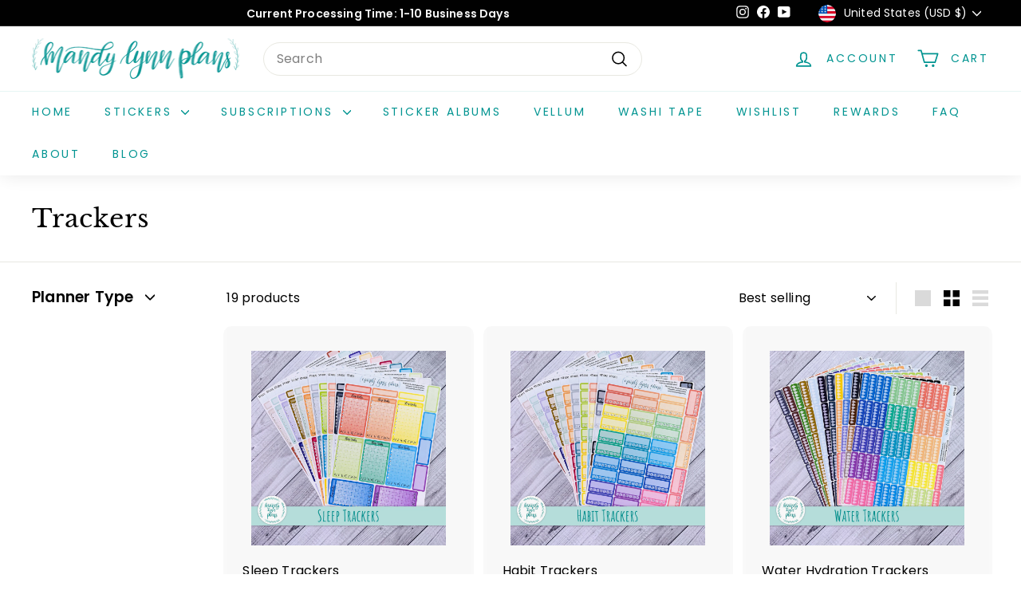

--- FILE ---
content_type: text/javascript
request_url: https://mandylynnplans.com/cdn/shop/t/24/assets/swym-custom-wishlist.js?v=103399766269352280181728329796
body_size: 1765
content:
let sflListId,sflView=document.getElementById("swym-custom-sfl-list-view"),emptySflView=document.getElementById("swym-custom-empty-sfl-view");function ctaClick(event){window.location=event.target.getAttribute("src")}function customSflClick(event){event.preventDefault();let products=[{du:event.target.getAttribute("data-product-url").split("?")[0],empi:Number(event.target.getAttribute("data-product-id")),epi:Number(event.target.getAttribute("data-product-url").split("?variant=")[1])}],localSflListId=localStorage.getItem("swym-sfl-list-id"),onSuccess=function(response){let variantToRemove=products[0].epi,updatesObj={};updatesObj[variantToRemove]=0,fetch(window.Shopify.routes.root+"cart/update.js",{method:"POST",headers:{"Content-Type":"application/json"},body:JSON.stringify({updates:updatesObj})}).then(response2=>response2.json()).then(data=>{window.location.reload()}).catch(error=>{console.error("Error:",error)})},onError=function(error){console.error("There was an Error, while Adding products to the Save For Later List",error)};localSflListId?_swat.SaveForLater.add(localSflListId,products,onSuccess,onError):_swat.SaveForLater.add(sflListId,products,onSuccess,onError)}function customErrorHandling(error){_swat.ui.uiRef.showErrorNotification({message:error})}function customSuccessHandling(success){_swat.ui.uiRef.showSuccessNotification({message:success})}function redirectToPdp(event){window.location=event.target.getAttribute("data-variant-url")}function deleteProduct(event){let listType=event.getAttribute("data-list-type"),epi=event.getAttribute("data-variant-id"),productToRemove=document.querySelector(`.swym-custom-product-${listType}-${epi}`);productToRemove&&productToRemove.remove();let product=[{du:event.getAttribute("data-product-url").split("?")[0],empi:Number(event.getAttribute("data-product-id")),epi:Number(event.getAttribute("data-variant-id"))}];if(listType==="wishlist")_swat.removeFromWishList(product[0],function(response){},function(error){console.error("error while removing product from wishlist",error.description)});else{let onSuccess=function(response){sflView.querySelectorAll("#swym-custom-product-tile").length===0&&document.getElementById("swym-custom-empty-sfl-view").classList.remove("swym-hide-container")},onError=function(error){console.error("There was an Error, while Removing products to the Save For Later List",error)};_swat.SaveForLater.remove(sflListId,product,onSuccess,onError)}}function onAddToCartClick(event){let originalButtonState=event.innerHTML,isSfl=event.getAttribute("data-list-type")==="sfl",isCustomized=event.getAttribute("data-product-customize")==="true",productName=event.getAttribute("data-product-name"),productId=Number(event.getAttribute("data-product-id")),variantId=Number(event.getAttribute("data-variant-id")),du=event.getAttribute("data-product-url");isCustomized?window.location=event.getAttribute("data-product-url"):(event.innerHTML="Adding..",_swat.replayAddToCart({empi:productId,du,qty:1},variantId,function(success){event.innerHTML="Added to Cart",event.setAttribute("data-cart-state","true"),customSuccessHandling(productName+" has been added to the cart"),isSfl&&deleteProduct(event)},function(error){event.innerHTML=originalButtonState,customErrorHandling(error.description)}))}function swymCallbackFn(swat){const wishlistEmailButton=document.getElementById("swym-custom-wishlist-email-input"),wishlistModalBackdrop=document.getElementById("swym-custom-wishlist-backdrop"),wishlistCloseButton=document.getElementById("swym-custom-wishlist-close"),wishlistView=document.getElementById("swym-custom-wishlist-list-view"),emptyWishlistView=document.getElementById("swym-custom-empty-wishlist-view"),listTypeToggleButtons=document.querySelectorAll(".swym-custom-header-button"),webpageBody=document.querySelector("body");let wishlistProducts={},sflProducts;(function(){listTypeToggleButtons.forEach(button=>{button.addEventListener("click",e=>{e.target.classList.contains("swym-active")||(listTypeToggleButtons.forEach(btn=>{btn.classList.remove("swym-active")}),e.target.classList.add("swym-active"),e.target.classList.contains("swym-c-wishlist-button-view")?(wishlistView.classList.remove("swym-hide-container"),sflView.classList.add("swym-hide-container")):(wishlistView.classList.add("swym-hide-container"),sflView.classList.remove("swym-hide-container")))})})})();function openWishlistModal(){wishlistModalBackdrop.classList.remove("swym-hide-container"),webpageBody.classList.add("swym-modal-active")}function closeWishlistModal(){wishlistModalBackdrop.classList.add("swym-hide-container"),webpageBody.classList.remove("swym-modal-active")}swat.ui.open=()=>{openWishlistModal()},wishlistModalBackdrop.addEventListener("click",e=>{e.target===wishlistModalBackdrop&&closeWishlistModal()}),wishlistCloseButton.addEventListener("click",closeWishlistModal),wishlistEmailButton.addEventListener("click",()=>{wishlistEmailButton.classList.contains("swym-custom-logged-in")?window.location="/account":window.location="/account/login"});function addProductTileMarkup(products,listType){listType==="wishlist"?products.length===0&&emptyWishlistView.classList.remove("swym-hide-container"):listType==="sfl"&&products.length===0&&emptySflView.classList.remove("swym-hide-container"),products.length>0&&products.forEach(product=>{let productJsonUrl=product.du.split("?")[0]+".js";fetch(productJsonUrl).then(response=>response.json()).then(data=>{let productOptions=data.options,variantOptions=[],jsonVariants=data.variants;jsonVariants.forEach(variant=>{product.epi===variant.id&&(variantOptions=variant.title.split("/"))});let isInCart=swat.platform.isInDeviceCart(product.epi),variantUrl=product.du+"?variant="+product.epi,isAvailable=data.variants.find(variant=>variant.id===product.epi).available,isCustomProduct=data.tags.includes("custom"),isSoldOut=!isAvailable,buttonText;isCustomProduct?buttonText="Customize":isSoldOut?buttonText="Sold Out":isInCart?buttonText="Added to Cart":buttonText="Add to Cart";let isDisabled=isSoldOut&&!isCustomProduct,productMarkup=`<div id="swym-custom-product-tile" class="swym-custom-product-${listType}-${product.epi}">
                                                <button id="swym-custom-product-delete-button" onclick="deleteProduct(this)" data-product-id="${product.empi}"
                                                data-list-type="${listType}"
                                                data-variant-id="${product.epi}"
                                                data-product-url="${product.du}"
                                                aria-label="Delete ${data.title} from ${listType}"> &times;
                                            </button>
                                          <div id="swym-custom-product-image-and-info-wrapper">
                                              <div id="swym-custom-product-tile-image-wrapper">
                                                  <img id="swym-custom-primary-image" data-variant-url="${variantUrl}" onclick="redirectToPdp(event)" src="${data.images[0]}" alt="${data.title}" aria-label="${data.title}">
                                              </div>
                                              <div id="swym-custom-product-info-wrapper">
                                                  <div id="swym-custom-product-title" class "swym-custom-hover-underline" data-variant-url="${variantUrl}" onclick "redirectToPdp(event)" aria-label="${data.title}">${data.title}</div>
                                                  ${productOptions.map((option,index)=>`
                                                          <div id="swym-custom-product-title-value-wrapper" class="${jsonVariants.length<2?"swym-hide-container":" "}">
                                                              <div id="swym-custom-product-option-title">${option.name} : </div>
                                                              <div id="swym-custom-product-option-value">&nbsp;${variantOptions[index]}</div>
                                                          </div>`).join("")}
                                                  <div id="swym-custom-product-price" aria-label="Price: $${product.pr.toFixed(2)}">$${product.pr.toFixed(2)}</div>
                                              </div>
                                          </div>
                                          <button class="swym-custom-cta-button" data-product-name="${product.dt}" data-product-customize="${isCustomProduct}" data-list-type="${listType}" data-product-url="${product.du}" data-product-id="${product.empi}" 
                                              data-variant-id="${product.epi}" data-cart-state="${isInCart}" onclick="onAddToCartClick(this)"
                                              id="swym-custom-add-to-cart-button" aria-label="${listType==="sfl"?"Move to cart":buttonText}" 
                                              ${isDisabled?"disabled":""}>
                                              ${listType==="sfl"?"Move to cart":buttonText}
                                          </button>
                                      </div>`;listType==="wishlist"?wishlistView.innerHTML+=productMarkup:sflView.innerHTML+=productMarkup}).catch(error=>{console.error("Error:",error)})})}swat.evtLayer.addEventListener(swat.JSEvents.addedToWishlist,function(data){document.querySelector("#swym-custom-empty-wishlist-view").classList.add("swym-hide-container");let products=[data.detail.d];addProductTileMarkup(products,"wishlist")}),swat.evtLayer.addEventListener(swat.JSEvents.addedToSFL,function(data){document.querySelector("#swym-custom-empty-sfl-view").classList.add("swym-hide-container");let products=[data.detail.d];addProductTileMarkup(products,"sfl")}),swat.evtLayer.addEventListener(swat.JSEvents.removedFromWishlist,function(data){let productToRemove=wishlistView.querySelector(`.swym-custom-product-wishlist-${data.detail.d.epi}`);productToRemove&&productToRemove.remove(),swat.fetch(products=>{products.length===0&&document.querySelector("#swym-custom-empty-wishlist-view").classList.remove("swym-hide-container")})}),swat.evtLayer.addEventListener(swat.JSEvents.removedFromSFL,function(data){let productToRemove=wishlistView.querySelector(`.swym-custom-product-wishlist-${data.detail.d.epi}`);productToRemove&&productToRemove.remove();let onSuccess=function(response){},onError=function(error){console.error("There was an Error, while we tried to fetch the Save For Later List",error)};swat.SaveForLater.fetch(sflListId,onSuccess,onError)}),function(){let listType="sfl";const initSuccess=response=>{sflListId=response.listid,localStorage.setItem("swym-sfl-list-id",sflListId);const fetchSuccess=response2=>{sflProducts=response2.items,addProductTileMarkup(sflProducts,listType)},fetchError=error=>{console.error("There was an Error while trying to fetch the Save For Later List",error)};swat.SaveForLater.fetch(sflListId,fetchSuccess,fetchError)},initError=error=>{console.error("There was an Error while creating the Save For Later List",error)};swat.SaveForLater.init(initSuccess,initError)}(),function(){let listType="wishlist",onSuccess=function(lists){lists[0]&&lists[0].listcontents&&(wishlistProducts=lists[0].listcontents),addProductTileMarkup(wishlistProducts,listType)},onError=function(error){console.error("Error while fetching all Lists",error)};swat.fetchLists({callbackFn:onSuccess,errorFn:onError})}()}window.SwymCallbacks||(window.SwymCallbacks=[]),window.SwymCallbacks.push(swymCallbackFn);
//# sourceMappingURL=/cdn/shop/t/24/assets/swym-custom-wishlist.js.map?v=103399766269352280181728329796
